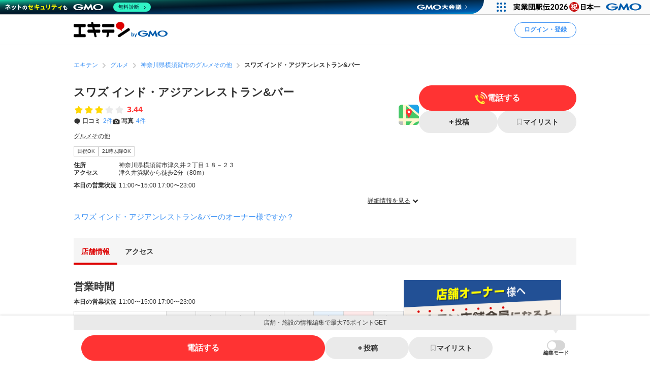

--- FILE ---
content_type: text/html; charset=utf-8
request_url: https://www.google.com/recaptcha/api2/aframe
body_size: 185
content:
<!DOCTYPE HTML><html><head><meta http-equiv="content-type" content="text/html; charset=UTF-8"></head><body><script nonce="fazK40mURfZk8u5gIkBZVA">/** Anti-fraud and anti-abuse applications only. See google.com/recaptcha */ try{var clients={'sodar':'https://pagead2.googlesyndication.com/pagead/sodar?'};window.addEventListener("message",function(a){try{if(a.source===window.parent){var b=JSON.parse(a.data);var c=clients[b['id']];if(c){var d=document.createElement('img');d.src=c+b['params']+'&rc='+(localStorage.getItem("rc::a")?sessionStorage.getItem("rc::b"):"");window.document.body.appendChild(d);sessionStorage.setItem("rc::e",parseInt(sessionStorage.getItem("rc::e")||0)+1);localStorage.setItem("rc::h",'1769135668889');}}}catch(b){}});window.parent.postMessage("_grecaptcha_ready", "*");}catch(b){}</script></body></html>

--- FILE ---
content_type: application/javascript; charset=utf-8
request_url: https://fundingchoicesmessages.google.com/f/AGSKWxUweyqlRYWWYoBlgyjSVU310EMM98ypvuFjWFtE__RzEhmA0Lk_F9AdUn8ohXPujD_21Kd1f0kASkApGxFhLev3hqbQX935JT5Sx0lwqEv_ggOLxVGsyqP2tRBUXcrWYmd0rtU_ZHqXI7W7-ZTIilGR_YAft3X7xoUVEUls4c4i4Vg6ufCEk-ugHJU=/_/ext/prebid/livead-.ad.premiere./index_ads./adbot728.
body_size: -1289
content:
window['7115b84b-0dd2-4d7b-baa2-7388fc1be6ed'] = true;